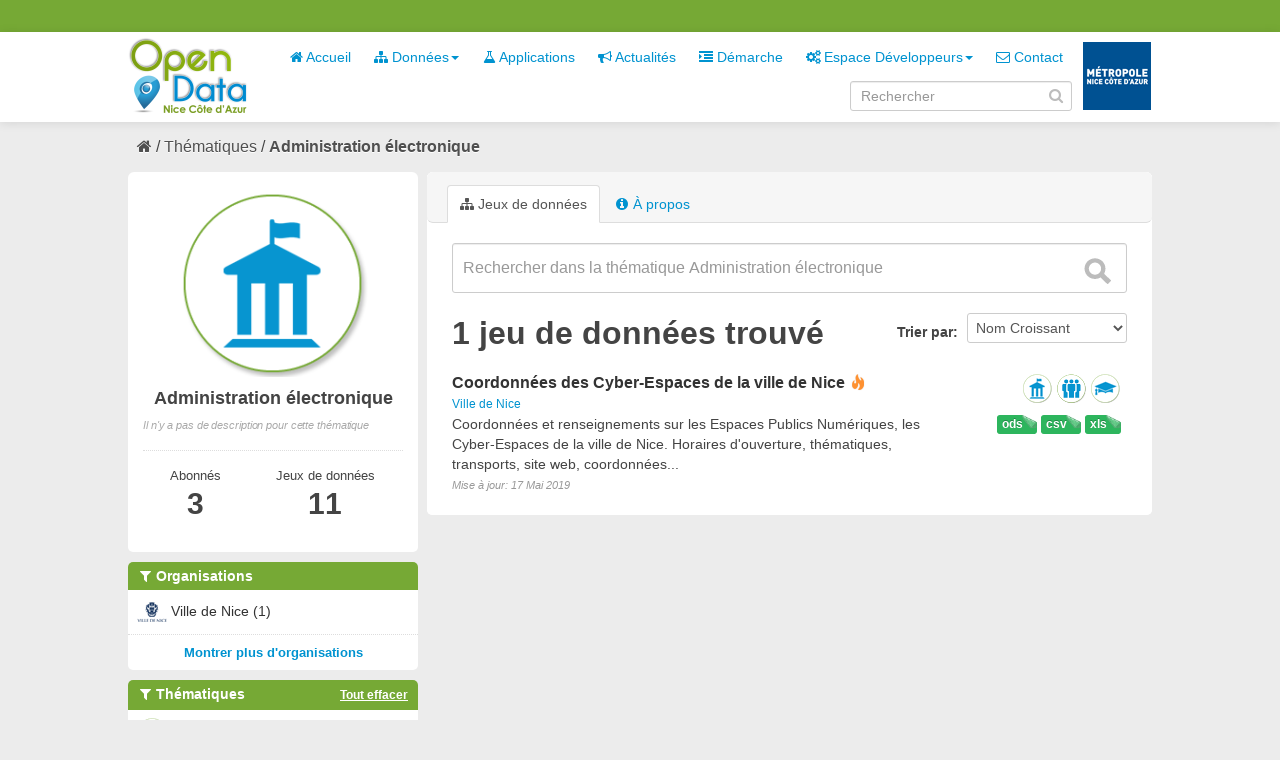

--- FILE ---
content_type: text/html; charset=utf-8
request_url: https://opendata.nicecotedazur.org/data/group/2172ba0f-5f9c-42f7-9722-9b47d002a3bb?res_format=CSV&res_format=XLS&tags=informatique&groups=citoyennete&tags=atelier&tags=ville
body_size: 4549
content:
<!DOCTYPE html>
<!--[if IE 7]> <html lang="fr" class="ie ie7"> <![endif]-->
<!--[if IE 8]> <html lang="fr" class="ie ie8"> <![endif]-->
<!--[if IE 9]> <html lang="fr" class="ie9"> <![endif]-->
<!--[if gt IE 8]><!--> <html lang="fr"> <!--<![endif]-->
  <head>
    <!--[if lte ie 8]><script type="text/javascript" src="/data/fanstatic/vendor/:version:2014-07-29T15:57:18/html5.min.js"></script><![endif]-->
<link rel="stylesheet" type="text/css" href="/data/fanstatic/vendor/:version:2014-07-29T15:57:18/select2/select2.min.css" />
<link rel="stylesheet" type="text/css" href="/data/fanstatic/css/:version:2014-10-23T17:09:05/metropole.css" />
<!--[if ie 7]><link rel="stylesheet" type="text/css" href="/data/fanstatic/vendor/:version:2014-07-29T15:57:18/font-awesome/css/font-awesome-ie7.min.css" /><![endif]-->
<link rel="stylesheet" type="text/css" href="/data/fanstatic/vendor/:version:2014-07-29T15:57:18/jquery-ui/css/jquery-ui.min.css" />

    <meta charset="utf-8" />
      <meta name="generator" content="ckan 2.2a" />
    <title>Administration électronique - Metropole de NICE</title>

    
    
  <link rel="shortcut icon" href="/data/images/icons/favicon.ico" />
    
  <link rel="alternate" type="application/atom+xml" title="Metropole de NICE - Jeux de données  du groupe : Administration électronique" href="/data/feeds/group/administration-electronique.atom" />
<link rel="alternate" type="application/atom+xml" title="Metropole de NICE - Historique récent des révisions" href="/data/revision/list?days=1&amp;format=atom" />

      
    

    
      
      
    
    
  </head>

  
  <body data-site-root="http://opendata.nicecotedazur.org/data/" data-locale-root="http://opendata.nicecotedazur.org/data/" data-api-root="">

    
    

  <header class="account-masthead">
    <div class="container">
      
        <nav class="account not-authed">
          <ul class="unstyled">
            
            <!--<li><a href="/data/user/login">Connexion</a></li>
            <li><a class="sub" href="/data/user/register">S&#39;inscrire</a></li>-->
            <!-- <li><a href="http://opendata.nicecotedazur.org/site//flux-rss.xml" title="Flux RSS"><i class="icon-rss"></i></a></li> -->
             <!--
             

             
                    <li class="language-selector">
                        <a href="/data/fr/group/2172ba0f-5f9c-42f7-9722-9b47d002a3bb?res_format=CSV&amp;res_format=XLS&amp;tags=informatique&amp;groups=citoyennete&amp;tags=atelier&amp;tags=ville" title="Français"><img src="/data/images/fr.jpg" alt="Langue française"/></a>
                    </li>
                    <li class="language-selector">
                        <a href="/data/en/group/2172ba0f-5f9c-42f7-9722-9b47d002a3bb?res_format=CSV&amp;res_format=XLS&amp;tags=informatique&amp;groups=citoyennete&amp;tags=atelier&amp;tags=ville" title="English"><img src="/data/images/en.jpg" alt="English language" style="opacity: 0.6;"/></a>
                    </li>
             -->
            
          </ul>
        </nav>
      
    </div>
  </header>

<header class="masthead">
  
  
  
  <div class="container">
    
    <hgroup class="header-image">

      
        
          <a class="logo" href="/data/"><img src="/data/base/images/logo.png" alt="Metropole de NICE Logo" title="Metropole de NICE Logo" /></a>
        
      

    </hgroup>

    <div class="content">
      <div class="menus">
        
          <nav class="section navigation">
            <ul class="nav nav-pills">
              
              
                
              
              <li><a href="/data/"><i class="icon-home"></i> Accueil</a></li><li class="dropdown "><a href="#" class="dropdown-toggle" data-toggle="dropdown"><i class="icon-sitemap"></i> Données<b class="caret"></b></a><ul class="dropdown-menu"><li><a href="/data/dataset"><i class="icon-sitemap"></i> Tous les jeux de données</a></li><li><a href="/data/organization"><i class="icon-building"></i> Par organisation</a></li><li><a href="/data/group"><i class="icon-tags"></i> Par thématique</a></li></ul></li><li><a href="/data/applications"><i class="icon-beaker"></i> Applications</a></li><li><a href="/data/news"><i class="icon-bullhorn"></i> Actualités</a></li><li><a href="/data/demarche"><i class="icon-indent-right"></i> Démarche</a></li><li class="dropdown "><a href="#" class="dropdown-toggle" data-toggle="dropdown"><i class="icon-cogs"></i> Espace Développeurs<b class="caret"></b></a><ul class="dropdown-menu"><li><a href="/data/developers">Présentation</a></li><li><a href="/data/user/login">Se connecter</a></li></ul></li><li><a href="/data/contact"><i class="icon-envelope-alt"></i> Contact</a></li>
              

              <!--
              ('organizations_index', _('Organizations')),
                ('group_index', _('Groups')),
                ('about', _('About')),
              -->
            </ul>
          </nav>
        
        <br />
        
          <form class="section site-search simple-input form-inline" action="/data/dataset" method="get" name="form_search">
            <div class="field">
              <label for="field-sitewide-search">Rechercher des jeux de données</label>
              <input id="field-sitewide-search" type="text" value="" name="q" placeholder="Rechercher" />
              <i onclick="document.forms['form_search'].submit(); " class="icon-search" id="validate-search-header"></i>
            </div>
          </form>
        
      </div>

    </div>
    <div class="logo_metropole">
      <a href="http://www.nicecotedazur.org/"><img src="/data/images/logo_metropole.png" title="" /></a>
    </div>
  </div>
</header>

  
    <div role="main">
      <div id="content" class="container">
        
          
            
            <div class="flash-messages">
              
            </div>
          

          
            <div class="toolbar">
              
                
              
              
                
                  <ol class="breadcrumb">
                    
<!-- Snippet snippets/home_breadcrumb_item.html start -->

<li class="home"><a href="/data/"><i class="icon-home"></i><span> Accueil</span></a></li>
<!-- Snippet snippets/home_breadcrumb_item.html end -->

                    
  <li><a href="/data/group">Thématiques</a></li>
  <li class="active"><a class=" active" href="/data/group/administration-electronique">Administration électronique</a></li>

                  </ol>
                
              
            </div>
          

          <div class="wrapper">

            
              <div class="btn-group actions">
                
  
  

              </div>
            

            
            
            

            
              <div class="primary">
                
                
  <section class="module">
    
      <header class="module-content page-header">
        <ul class="nav nav-tabs">
          
            <li class="active"><a href="/data/group/administration-electronique"><i class="icon-sitemap"></i> Jeux de données</a></li>
            
            <li><a href="/data/group/about/administration-electronique"><i class="icon-info-sign"></i> À propos</a></li>
          
        </ul>
      </header>
    
    <div class="module-content">
        
  
    
    
<!-- Snippet snippets/search_form.html start -->





  



<form class="search-form" method="get" data-module="select-switch">

  

    <div class="search-input control-group search-giant">
      <input type="text" class="search" name="q" value="" autocomplete="off" placeholder="Rechercher dans la thématique Administration électronique">
      <button type="submit" value="search">
        <i class="icon-search"></i>
        <span>Envoyer</span>
      </button>
    </div>
  

  
    
  

  
    
      <div class="form-select control-group control-order-by">
        <label for="field-order-by">Trier par</label>
        <select id="field-order-by" name="sort">
          
            
              <option value="name asc">Nom Croissant</option>
            
          
            
              <option value="name desc">Nom Décroissant</option>
            
          
            
              <option value="metadata_modified desc">Modifié le</option>
            
          
        </select>
        <button class="btn js-hide" type="submit">Go</button>
      </div>
    
  

  
    
      <h2>
<!-- Snippet snippets/search_result_text.html start -->


  
  
  
  

1 jeu de données trouvé
<!-- Snippet snippets/search_result_text.html end -->
</h2>
    
  

  
    
      <p class="filter-list">
        
      </p>
    
  

</form>




<!-- Snippet snippets/search_form.html end -->

  
  
    
      
<!-- Snippet snippets/package_list.html start -->


  <ul class="dataset-list unstyled">
    
      
<!-- Snippet snippets/package_item.html start -->






<li class="dataset-item">
  
    <div class="dataset-content">
      <h3 class="dataset-heading">
        
        <a href="/data/dataset/coordonnees-des-cyber-espaces-de-la-ville-de-nice">Coordonnées des Cyber-Espaces de la ville de Nice</a>
        
        
<!-- Snippet snippets/popular.html start -->


<span class="popular ckan-icon ckan-icon-flame" title="4 vues récentes" xmlns="http://www.w3.org/1999/xhtml">Populaire</span>

<!-- Snippet snippets/popular.html end -->


      </h3>
      
        <span class="dataset-organization">
           <a href="/data/organization/ville-de-nice">Ville de Nice</a>
        </span>
      
      
      <div class="dataset-group">
      
        
        
            <span class="dataset-group-image">
                <a href="/data/group/administration-electronique"><img src="http://opendata.nicecotedazur.org/data/images/themes/administration_30.png" alt="administration-electronique"  title="Administration électronique" width="30"/></a>
            </span>
        
      
        
        
            <span class="dataset-group-image">
                <a href="/data/group/citoyennete"><img src="http://opendata.nicecotedazur.org/data/images/themes/citoyennete_30.png" alt="citoyennete"  title="Citoyenneté" width="30"/></a>
            </span>
        
      
        
        
            <span class="dataset-group-image">
                <a href="/data/group/education"><img src="http://opendata.nicecotedazur.org/data/images/themes/education_30.png" alt="education"  title="Education" width="30"/></a>
            </span>
        
      
      </div>
      
      <ul class="dataset-resources format unstyled">
        
          <li>
            <a href="/data/dataset/coordonnees-des-cyber-espaces-de-la-ville-de-nice" class="label label-format" property="dc:format" data-format="xls">xls</a>
          </li>
        
          <li>
            <a href="/data/dataset/coordonnees-des-cyber-espaces-de-la-ville-de-nice" class="label label-format" property="dc:format" data-format="csv">csv</a>
          </li>
        
          <li>
            <a href="/data/dataset/coordonnees-des-cyber-espaces-de-la-ville-de-nice" class="label label-format" property="dc:format" data-format="ods">ods</a>
          </li>
        
      </ul>
      

      
        <div class="dataset-note">Coordonnées et renseignements sur les Espaces Publics Numériques, les Cyber-Espaces de la ville de Nice.
   Horaires d'ouverture, thématiques, transports, site web, coordonnées...
</div>
      
    </div>
    <span class="modified-date">Mise à jour:  17 Mai 2019</span>
  
</li>
<!-- Snippet snippets/package_item.html end -->

    
  </ul>

<!-- Snippet snippets/package_list.html end -->

    
  
  
    
  

    </div>
  </section>

              </div>
            

            
              <aside class="secondary">
                
                
  
  <div class="module context-info">
    <section class="module-content">
      <div class="image">
        <a href="">
          <img src="http://opendata.nicecotedazur.org/data/images/themes/administration.png" width="190" height="118" alt="administration-electronique" />
        </a>
      </div>
      <h1 class="heading">Administration électronique</h1>
      
        <p class="empty">Il n&#39;y a pas de description pour cette thématique</p>
      
      <div class="nums">
        <dl class="sm">
          <dt>Abonnés</dt>
          <dd><span>3<span></dd>
        </dl>
       <dl class="md">
          <dt>Jeux de données</dt>
          <dd><span>11<span></dd>
        </dl>
      </div>
      <div class="follow_button">
        
      </div>
    </section>
  </div>

  
    
<!-- Snippet snippets/facet_list.html start -->


  
    <section class="module module-narrow module-shallow">
      <h2 class="module-heading">
        <i class="icon-medium icon-filter"></i>
        Organisations
        
        
            
        
      </h2>
      
        <nav>
          <ul class="unstyled nav nav-simple nav-facet">
            
              
              
              
              
                <li class="nav-item">
                  <a href="/data/group/2172ba0f-5f9c-42f7-9722-9b47d002a3bb?res_format=XLS&amp;tags=informatique&amp;groups=citoyennete&amp;tags=ville&amp;organization=ville-de-nice&amp;res_format=CSV&amp;tags=atelier">
                    
                      <img src="http://opendata.nicecotedazur.org/data/images/organisations/nice_30.png" alt="Ville de Nice" title="Ville de Nice" width="30" />
                    
                    <span>Ville de Nice (1)</span>
                  </a>
                </li>
            
          </ul>
        </nav>
        <p class="module-footer">
          
            
            
              
            
            <a href="/data/group/2172ba0f-5f9c-42f7-9722-9b47d002a3bb?res_format=CSV&amp;res_format=XLS&amp;tags=informatique&amp;groups=citoyennete&amp;tags=atelier&amp;tags=ville&amp;_organization_limit=0" class="read-more">Montrer plus d&#39;organisations</a>
          
        </p>
      
    </section>
  

<!-- Snippet snippets/facet_list.html end -->

  
    
<!-- Snippet snippets/facet_list.html start -->


  
    <section class="module module-narrow module-shallow">
      <h2 class="module-heading">
        <i class="icon-medium icon-filter"></i>
        Thématiques
        
        
            
        
            
                <a href="/data/group/2172ba0f-5f9c-42f7-9722-9b47d002a3bb?res_format=CSV&amp;res_format=XLS&amp;tags=informatique&amp;tags=atelier&amp;tags=ville" class="action">Tout effacer</a>
                
            
        
            
        
      </h2>
      
        <nav>
          <ul class="unstyled nav nav-simple nav-facet">
            
              
              
              
              
                <li class="nav-item">
                  <a href="/data/group/2172ba0f-5f9c-42f7-9722-9b47d002a3bb?res_format=XLS&amp;tags=informatique&amp;groups=citoyennete&amp;tags=ville&amp;groups=education&amp;res_format=CSV&amp;tags=atelier">
                    
                      <img src="http://opendata.nicecotedazur.org/data/images/themes/education_30.png" alt="Education" title="Education" width="30" />
                    
                    <span>Education (1)</span>
                  </a>
                </li>
            
              
              
              
              
                <li class="nav-item active">
                  <a href="/data/group/2172ba0f-5f9c-42f7-9722-9b47d002a3bb?res_format=CSV&amp;res_format=XLS&amp;tags=informatique&amp;tags=atelier&amp;tags=ville">
                    
                      <img src="http://opendata.nicecotedazur.org/data/images/themes/citoyennete_30.png" alt="Citoyenneté" title="Citoyenneté" width="30" />
                    
                    <span>Citoyenneté (1)</span>
                  </a>
                </li>
            
              
              
              
              
                <li class="nav-item">
                  <a href="/data/group/2172ba0f-5f9c-42f7-9722-9b47d002a3bb?res_format=XLS&amp;tags=informatique&amp;groups=citoyennete&amp;tags=ville&amp;groups=administration-electronique&amp;res_format=CSV&amp;tags=atelier">
                    
                      <img src="http://opendata.nicecotedazur.org/data/images/themes/administration_30.png" alt="Administration électronique" title="Administration électronique" width="30" />
                    
                    <span>Administration électronique (1)</span>
                  </a>
                </li>
            
          </ul>
        </nav>
        <p class="module-footer">
          
            
            
              
            
            <a href="/data/group/2172ba0f-5f9c-42f7-9722-9b47d002a3bb?res_format=CSV&amp;res_format=XLS&amp;tags=informatique&amp;groups=citoyennete&amp;tags=atelier&amp;tags=ville&amp;_groups_limit=0" class="read-more">Montrer plus de thématiques</a>
          
        </p>
      
    </section>
  

<!-- Snippet snippets/facet_list.html end -->

  
    
<!-- Snippet snippets/facet_list.html start -->


  
    <section class="module module-narrow module-shallow">
      <h2 class="module-heading">
        <i class="icon-medium icon-filter"></i>
        Mots-clés
        
        
            
                <a href="/data/group/2172ba0f-5f9c-42f7-9722-9b47d002a3bb?res_format=CSV&amp;res_format=XLS&amp;groups=citoyennete" class="action">Tout effacer</a>
                
            
        
            
        
            
        
            
        
            
        
            
        
            
        
            
        
            
        
            
        
      </h2>
      
        <nav>
          <ul class="unstyled nav nav-simple nav-facet">
            
              
              
              
              
                <li class="nav-item active">
                  <a href="/data/group/2172ba0f-5f9c-42f7-9722-9b47d002a3bb?res_format=CSV&amp;res_format=XLS&amp;tags=informatique&amp;groups=citoyennete&amp;tags=atelier">
                    
                    <span>ville (1)</span>
                  </a>
                </li>
            
              
              
              
              
                <li class="nav-item">
                  <a href="/data/group/2172ba0f-5f9c-42f7-9722-9b47d002a3bb?res_format=XLS&amp;tags=informatique&amp;groups=citoyennete&amp;tags=ville&amp;res_format=CSV&amp;tags=atelier&amp;tags=public">
                    
                    <span>public (1)</span>
                  </a>
                </li>
            
              
              
              
              
                <li class="nav-item">
                  <a href="/data/group/2172ba0f-5f9c-42f7-9722-9b47d002a3bb?res_format=XLS&amp;tags=informatique&amp;groups=citoyennete&amp;tags=ville&amp;res_format=CSV&amp;tags=atelier&amp;tags=ordinateur">
                    
                    <span>ordinateur (1)</span>
                  </a>
                </li>
            
              
              
              
              
                <li class="nav-item">
                  <a href="/data/group/2172ba0f-5f9c-42f7-9722-9b47d002a3bb?res_format=XLS&amp;tags=informatique&amp;groups=citoyennete&amp;tags=ville&amp;res_format=CSV&amp;tags=atelier&amp;tags=num%C3%A9rique">
                    
                    <span>numérique (1)</span>
                  </a>
                </li>
            
              
              
              
              
                <li class="nav-item">
                  <a href="/data/group/2172ba0f-5f9c-42f7-9722-9b47d002a3bb?res_format=XLS&amp;tags=informatique&amp;groups=citoyennete&amp;tags=ville&amp;res_format=CSV&amp;tags=atelier&amp;tags=nice">
                    
                    <span>nice (1)</span>
                  </a>
                </li>
            
              
              
              
              
                <li class="nav-item active">
                  <a href="/data/group/2172ba0f-5f9c-42f7-9722-9b47d002a3bb?res_format=CSV&amp;res_format=XLS&amp;groups=citoyennete&amp;tags=atelier&amp;tags=ville">
                    
                    <span>informatique (1)</span>
                  </a>
                </li>
            
              
              
              
              
                <li class="nav-item">
                  <a href="/data/group/2172ba0f-5f9c-42f7-9722-9b47d002a3bb?res_format=XLS&amp;tags=informatique&amp;groups=citoyennete&amp;tags=ville&amp;res_format=CSV&amp;tags=atelier&amp;tags=espace">
                    
                    <span>espace (1)</span>
                  </a>
                </li>
            
              
              
              
              
                <li class="nav-item">
                  <a href="/data/group/2172ba0f-5f9c-42f7-9722-9b47d002a3bb?res_format=XLS&amp;tags=cyber&amp;tags=informatique&amp;groups=citoyennete&amp;tags=ville&amp;res_format=CSV&amp;tags=atelier">
                    
                    <span>cyber (1)</span>
                  </a>
                </li>
            
              
              
              
              
                <li class="nav-item active">
                  <a href="/data/group/2172ba0f-5f9c-42f7-9722-9b47d002a3bb?res_format=CSV&amp;res_format=XLS&amp;tags=informatique&amp;groups=citoyennete&amp;tags=ville">
                    
                    <span>atelier (1)</span>
                  </a>
                </li>
            
              
              
              
              
                <li class="nav-item">
                  <a href="/data/group/2172ba0f-5f9c-42f7-9722-9b47d002a3bb?res_format=XLS&amp;tags=informatique&amp;groups=citoyennete&amp;tags=ville&amp;res_format=CSV&amp;tags=atelier&amp;tags=apprentissage">
                    
                    <span>apprentissage (1)</span>
                  </a>
                </li>
            
          </ul>
        </nav>
        <p class="module-footer">
          
            
            
              
            
            <a href="/data/group/2172ba0f-5f9c-42f7-9722-9b47d002a3bb?res_format=CSV&amp;res_format=XLS&amp;tags=informatique&amp;groups=citoyennete&amp;tags=atelier&amp;tags=ville&amp;_tags_limit=0" class="read-more">Montrer plus de mots-clés</a>
          
        </p>
      
    </section>
  

<!-- Snippet snippets/facet_list.html end -->

  
    
<!-- Snippet snippets/facet_list.html start -->


  
    <section class="module module-narrow module-shallow">
      <h2 class="module-heading">
        <i class="icon-medium icon-filter"></i>
        Formats
        
        
            
        
            
                <a href="/data/group/2172ba0f-5f9c-42f7-9722-9b47d002a3bb?tags=informatique&amp;groups=citoyennete&amp;tags=atelier&amp;tags=ville" class="action">Tout effacer</a>
                
            
        
            
        
      </h2>
      
        <nav>
          <ul class="unstyled nav nav-simple nav-facet">
            
              
              
              
              
                <li class="nav-item">
                  <a href="/data/group/2172ba0f-5f9c-42f7-9722-9b47d002a3bb?res_format=ods&amp;res_format=XLS&amp;tags=informatique&amp;groups=citoyennete&amp;tags=ville&amp;res_format=CSV&amp;tags=atelier">
                    
                    <span>ods (1)</span>
                  </a>
                </li>
            
              
              
              
              
                <li class="nav-item active">
                  <a href="/data/group/2172ba0f-5f9c-42f7-9722-9b47d002a3bb?res_format=CSV&amp;tags=informatique&amp;groups=citoyennete&amp;tags=atelier&amp;tags=ville">
                    
                    <span>XLS (1)</span>
                  </a>
                </li>
            
              
              
              
              
                <li class="nav-item active">
                  <a href="/data/group/2172ba0f-5f9c-42f7-9722-9b47d002a3bb?res_format=XLS&amp;tags=informatique&amp;groups=citoyennete&amp;tags=atelier&amp;tags=ville">
                    
                    <span>CSV (1)</span>
                  </a>
                </li>
            
          </ul>
        </nav>
        <p class="module-footer">
          
            
            
              
            
            <a href="/data/group/2172ba0f-5f9c-42f7-9722-9b47d002a3bb?res_format=CSV&amp;res_format=XLS&amp;tags=informatique&amp;groups=citoyennete&amp;tags=atelier&amp;tags=ville&amp;_res_format_limit=0" class="read-more">Montrer plus de formats</a>
          
        </p>
      
    </section>
  

<!-- Snippet snippets/facet_list.html end -->

  
    
<!-- Snippet snippets/facet_list.html start -->


  

<!-- Snippet snippets/facet_list.html end -->

  

              </aside>
            
          </div>
        
      </div>
    </div>
  
    <footer class="site-footer">
  <div class="container">
    
      <nav class="footer-links row-fluid">
        
          <ul class="unstyled row-fluid">
            
              
              <li><a href="http://opendata.nicecotedazur.org/site/flux-rss.xml" title="Flux RSS"><i class="icon-rss"></i>  RSS</a></li>
              <li><a href="http://opendata.nicecotedazur.org/site/mentions">Mentions légales</a></li>
              <li><a href="http://opendata.nicecotedazur.org/site/cgu">CGU</a></li>
              <li><a href="http://opendata.nicecotedazur.org/site/partners">Partenaires</a></li>
              <li><a href="http://opendata.nicecotedazur.org/site/faq">FAQ</a></li>
              <li><a href="http://opendata.nicecotedazur.org/site/sitemap">Plan du site</a></li>
              <li><a href="http://opendata.nicecotedazur.org/site/contact">Contact</a></li>
              <li><a title="" href="http://www.nicecotedazur.org/">Site web Métropole</a></li>
            
          </ul>
        
      </nav>

    
  </div>

  
    
  
</footer>
  
    
    
    
        
    
  
      <script type="text/javascript" src="/data/scripts/matomo.js"></script>
    

      
  <script>document.getElementsByTagName('html')[0].className += ' js';</script>
<script type="text/javascript" src="/data/fanstatic/vendor/:version:2014-07-29T15:57:18/jquery.min.js"></script>
<script type="text/javascript" src="/data/fanstatic/vendor/:version:2014-07-29T15:57:18/:bundle:bootstrap/js/bootstrap.min.js;jed.min.js;jquery-ui/js/jquery-ui.min.js;autocomplete-search.js;select2/select2.min.js"></script>
<script type="text/javascript" src="/data/fanstatic/base/:version:2014-06-24T17:09:38/:bundle:plugins/jquery.inherit.min.js;plugins/jquery.proxy-all.min.js;plugins/jquery.url-helpers.min.js;plugins/jquery.date-helpers.min.js;plugins/jquery.cookie.js;plugins/jquery.slug.min.js;plugins/jquery.slug-preview.min.js;plugins/jquery.truncator.min.js;plugins/jquery.form-warning.min.js;sandbox.min.js;module.min.js;pubsub.min.js;client.min.js;notify.min.js;i18n.min.js;main.min.js;modules/select-switch.min.js;modules/slug-preview.min.js;modules/basic-form.min.js;modules/confirm-action.min.js;modules/confirm-licence.js;modules/api-info.min.js;modules/autocomplete.min.js;modules/custom-fields.min.js;modules/related-item.min.js;modules/data-viewer.min.js;modules/resource-form.min.js;modules/resource-upload-field.min.js;modules/resource-reorder.js;modules/follow.min.js;modules/activity-stream.min.js;modules/dashboard.min.js;modules/media-grid.js;modules/table-toggle-more.min.js"></script>
<script type="text/javascript" src="/data/fanstatic/base/:version:2014-06-24T17:09:38/tracking.min.js"></script></body>
</html>